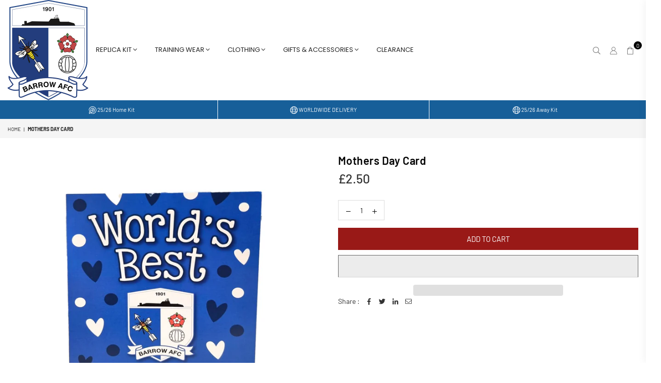

--- FILE ---
content_type: text/css
request_url: https://barrowafc.shop/cdn/shop/t/2/assets/theme.css?v=100641687191603767471708351704
body_size: 76962
content:
.animated{animation-duration:1s;animation-fill-mode:both}.animated.hinge{animation-duration:2s}@keyframes fadeIn{0%{opacity:0}to{opacity:1}}.fadeIn{animation-name:fadeIn}@keyframes fadeInDown{0%{opacity:0;transform:translateY(-20px)}to{opacity:1;transform:translateY(0)}}.fadeInDown{animation-name:fadeInDown}body{font-family:var(--ft1);background-color:#fff}@keyframes spin{0%{transform:rotate(0)}to{transform:rotate(360deg)}}.slick-slider{position:relative;display:block;box-sizing:border-box;-webkit-touch-callout:none;-webkit-user-select:none;-khtml-user-select:none;-moz-user-select:none;-ms-user-select:none;user-select:none;-ms-touch-action:pan-y;touch-action:pan-y;-webkit-tap-highlight-color:transparent}.slick-list{position:relative;overflow:hidden;display:block;margin:0;padding:0}.slick-list:focus{outline:0}.slick-list.dragging{cursor:pointer;cursor:hand}.slick-slider .slick-list,.slick-slider .slick-track{-webkit-transform:translate3d(0,0,0);-moz-transform:translate3d(0,0,0);-ms-transform:translate3d(0,0,0);-o-transform:translate3d(0,0,0);transform:translateZ(0)}.slick-track{position:relative;left:0;top:0;display:block}.slick-track:after,.slick-track:before{content:"";display:table}.slick-track:after{clear:both}.slick-loading .slick-track{visibility:hidden}.slick-slide{float:left;height:100%;min-height:1px;display:none}[dir=rtl] .slick-slide{float:right}.slick-slide img{display:block;margin:0 auto;width:100%}.slick-slide.slick-loading img{display:none}.slick-slide.dragging img{pointer-events:none}.slick-initialized .slick-slide{display:block}.slick-loading .slick-slide{visibility:hidden}.slick-vertical .slick-slide{display:block;height:auto;border:1px solid transparent}.slick-arrow.slick-hidden{display:none}.slick-loading .slick-list:before{content:"\f110";font-family:adorn-icons;font-size:30px;animation:at-spin 1.5s infinite linear;position:absolute;top:50%;left:50%;transform:translate(-50%)}.slick-next,.slick-prev{position:absolute;top:50%;z-index:9;height:35px;line-height:34px;width:35px;text-align:center;font-size:0px;padding:0;background:0 0;border:none;border-radius:0;outline:0 none;cursor:pointer;transform:translateY(-50%);transition:all .3s ease-out}.slick-next.slick-disabled:before,.slick-prev.slick-disabled:before{opacity:.25}.slick-next:before,.slick-prev:before{font-family:adorn-icons;font-size:20px;color:#333;opacity:.75}.slick-next:focus,.slick-prev:focus{outline:0!important}@media only screen and (max-width:766px){.slick-next,.slick-prev{height:30px;width:30px;line-height:29px;opacity:1!important}.slick-next:after,.slick-next:before,.slick-prev:after,.slick-prev:before{font-size:16px}}.slick-prev{left:0}.slick-prev:before{content:"\ea8b"}[dir=rtl] .slick-prev{left:auto;right:-25px}[dir=rtl] .slick-prev:before{content:"\ea8c"}.slick-next{right:0}.slick-next:before{content:"\ea8c"}[dir=rtl] .slick-next{left:-25px;right:auto}[dir=rtl] .slick-next:before{content:"\ea8b"}@media only screen and (min-width:1025px){.slick-slider .slick-arrow{opacity:0}}.slick-slider:hover .slick-arrow{opacity:.9}.slick-slider:hover .slick-arrow:hover{opacity:1}.arwOut .slick-prev{left:-15px}.arwOut .slick-next{right:-15px}@media only screen and (min-width:766px){.arwOut .slick-prev{left:-30px}.arwOut .slick-next{right:-30px}}@media only screen and (max-width:1024px){.arwOut .slick-arrow{background-color:#fff}.arwOut .slick-arrow:before{font-size:16px}.arwOut .slick-prev{left:-5px}.arwOut .slick-next{right:-5px}}.slick-dots{position:absolute;bottom:30px;list-style:none;display:block;text-align:center;width:100%}.slick-dots li{position:relative;display:inline-block;height:13px;width:13px;margin:0 4px;cursor:pointer}.slick-dots button{border:0;background:none;display:block;height:14px;width:14px;font-size:0}.slick-dots button:focus:before,.slick-dots button:hover:before{opacity:1}.slick-dots button:before{transition:all .2s;border-radius:50%;position:absolute;top:0;left:0;height:13px;width:13px;content:"\2022";-webkit-font-smoothing:antialiased;-moz-osx-font-smoothing:grayscale}.slick-dots .slick-active button:before{opacity:1;background-color:currentColor}@media only screen and (max-width:766px){.slick-dots{bottom:15px}.slick-dots li,.slick-dots button{height:10px;width:10px}}body{color:#333;font-size:14px;line-height:1.6;margin:0;padding:0;letter-spacing:.02em}@media only screen and (min-width:1025px){body{letter-spacing:0em}}@media only screen and (max-width:766px){body{overflow-x:hidden}}.page-width{margin:0 auto;padding-left:var(--site_gutter);padding-right:var(--site_gutter);max-width:1300px}.main-content .page-width.fullwidth{max-width:100%}h1,h2,h3,h4,h5,h6{font-family:var(--ft2);font-weight:600;line-height:1.3;letter-spacing:.02em;word-wrap:break-word;color:#991917;text-transform:none;margin:0 0 20px}h1 a,h2 a,h3 a,h4 a,h5 a,h6 a{color:inherit;text-decoration:none;font-weight:inherit}.h1,h1{font-size:26px}.h2,h2{font-size:23px}.h3,h3{font-size:18px}.h4,h4{font-size:16px}.h5,h5{font-size:15px}.h6,h6{font-size:14px}@media only screen and (max-width:766px){.h1,h1{font-size:22px}.h2,h2{font-size:19px}.h3,h3{font-size:15px}}a{color:#333}a:hover{color:#991917;opacity:.8}hr{margin:20px 0;border:0;border-bottom:1px solid #f5f5f5}.hr--small{margin:10px 0}.hr--invisible{border-bottom:0}.border-bottom{border-bottom:1px solid #f5f5f5}.border-top{border-top:1px solid #f5f5f5}.ft1{font-family:var(--ft1)}.ft2{font-family:var(--ft2)}.ft3{font-family:var(--ft3)}table{margin-bottom:20px}th{font-family:var(--ft2);font-weight:700}td,th{text-align:left;border:1px solid #f5f5f5;padding:10px 14px}label{display:block;margin-bottom:5px}@media only screen and (max-width:766px){.responsive_tbl thead{display:none}.responsive_tbl tr{display:block}.responsive_tbl td,.responsive_tbl tr{float:left;clear:both;width:100%}.responsive_tbl td,.responsive_tbl th{display:block;text-align:right;padding:10px 15px;border:0;margin:0}.responsive_tbl td:before{content:attr(data-label);float:left;text-align:center;font-size:12px;padding-right:10px}.responsive_tbl_r+.responsive_tbl_r,tfoot>.responsive_tbl_r:first-child{position:relative;margin-top:10px;padding-top:var(--site_gutter)}.responsive_tbl_r+.responsive_tbl_r:after,tfoot>.responsive_tbl_r:first-child:after{content:"";display:block;position:absolute;top:0;left:calc(var(--site_gutter) / 2);right:calc(var(--site_gutter) / 2);border-bottom:1px solid #f5f5f5}}fieldset{border:1px solid #f5f5f5;margin:0 0 15px;padding:7.5px}input,textarea,select,button{border-radius:0;font-size:14px;color:#991917;line-height:20px}@media only screen and (max-width:766px){input,textarea,select,button{font-size:13px}}input,select,textarea{padding:10px 18px;margin-bottom:15px;border:1px solid #dddddd;background-color:#fff;color:#111}input:focus,select:focus,textarea:focus{border-color:#aaa}input[disabled],select[disabled],textarea[disabled]{cursor:default}::-webkit-input-placeholder,::-moz-placeholder,:-ms-input-placeholder{color:#111;opacity:.6}::-ms-input-placeholder{color:#111;opacity:1}input.input--error::-webkit-input-placeholder,select.input--error::-webkit-input-placeholder,textarea.input--error::-webkit-input-placeholder,input.input--error::-moz-placeholder,select.input--error::-moz-placeholder,textarea.input--error::-moz-placeholder,input.input--error:-ms-input-placeholder,select.input--error:-ms-input-placeholder,textarea.input--error:-ms-input-placeholder,input.input--error::-ms-input-placeholder,select.input--error::-ms-input-placeholder,textarea.input--error::-ms-input-placeholder{color:var(--error);opacity:.5}input.input--error,select.input--error,textarea.input--error{border-color:var(--error);background-color:#fff8f8;color:var(--error)}.errors,.form--success,.note{padding:8px;margin:0 0 calc(var(--site_gutter) / 2)}@media only screen and (min-width:767px){.errors,.form--success,.note{padding:12px}}.note{border:1px solid #f5f5f5}.form--success{border:1px solid #19a340;background-color:#f8fff9;color:#19a340}.errors{border:1px solid var(--error);background-color:#fff8f8;color:var(--error)}.errors ul{list-style:none;padding:0;margin:0}.errors a{color:var(--error);text-decoration:underline}.input-group{position:relative;display:flex}.input-group__field,.input-group__btn .btn{width:100%;height:var(--input_height_sm);margin:0;padding:0 15px}@media only screen and (min-width:767px){.input-group__field,.input-group__btn .btn{height:var(--input_height)}}select{-webkit-appearance:none;-moz-appearance:none;appearance:none;background-position:right center;background-image:url(//barrowafc.shop/cdn/shop/t/2/assets/arrow-select.png?v=93383133388335707051682584138);background-repeat:no-repeat;background-position:right 10px center;line-height:1.2;cursor:pointer;padding-right:30px;min-width:130px}optgroup{font-weight:700}option{color:#991917;background-color:#fff}input.custCheck{display:none!important}span.checkbox{display:inline-block;width:16px;height:16px;margin:0 5px 0 0;border:1px solid rgba(51,51,51,.3);background:#fff;vertical-align:middle;font-size:11px;font-weight:400;line-height:16px;text-align:center}input:checked+span.checkbox{color:#fff;background-color:#333}input:checked+span.checkbox:before{content:"\ea7f";font-family:adorn-icons}.clr_body{color:#333}.clr_light{color:#666}.content-indent{margin-top:20px}.content-indent.none{margin-top:0}.sec-empty{padding-top:20px}.section-cover{padding:20px 0}@media only screen and (min-width:767px){.content-indent.default{margin-top:50px}.content-indent.small{margin-top:20px}.sec-empty.default{padding-top:50px}.sec-empty.small{padding-top:20px}.section-cover{padding:50px 0}.section-cover.small-pd{padding:20px 0}}.sec-ttl{padding-bottom:20px}.sec-ttl h3{font-size:17px;font-weight:600;color:#222;margin:0;line-height:1.3}.sec-ttl span{font-size:12px;color:#222;margin:5px auto 0;display:block}.page-title{font-weight:600;font-size:12px;text-transform:uppercase;text-align:center;margin-bottom:15px}@media only screen and (min-width:767px){.sec-ttl{padding-bottom:35px}.sec-ttl h3{font-size:22px}.sec-ttl span{font-size:13px}.page-title{font-size:14px;margin-bottom:30px}.page_min_h{padding:70px 0}}.placeholder-svg{display:block;fill:#33333326;background-color:#f4f4f4;width:100%;height:100%;max-width:100%;max-height:100%}.placeholder-noblocks{padding:40px;text-align:center}.ph_bg{position:absolute;top:0;right:0;bottom:0;left:0}.ph_bg .icon{border:0}.svgcl1{fill:#83cfdc;background-color:#f4f9fa}.svgcl2{fill:#f0a4aa;background-color:#fcf8f8}.svgcl3{fill:#c2e275;background-color:#fafef3}.svgcl4{fill:#eec585;background-color:#fefaf4}.svgcl5{fill:#c89feb;background-color:#faf7fc}.svgcl6{fill:#84e9b4;background-color:#f3fbf7}.empty-page{padding:125px calc(var(--grid_gutter) / 2)}.tooltip-label{font-size:11px;line-height:18px;white-space:nowrap;transition:all .2s ease-in-out;visibility:hidden;opacity:0;background-color:#222;color:#fff;padding:0 5px;position:absolute;bottom:calc(100% + 20px);left:50%;transform:translate(-50%)}.tooltip-label:before{content:"";border:5px solid transparent;position:absolute}.tooltip-label.top:before{border-top-color:#222;bottom:-9px;left:50%;margin-left:-4px}.tooltip-label.right{bottom:auto;top:50%;transform:translateY(-50%)}.tooltip-label.right:before{border-right-color:#222;left:-9px;top:4px}.tooltip-label.left{left:auto;bottom:auto;top:50%;transform:translateY(-50%)}.tooltip-label.left:before{border-left-color:#222;right:-9px;top:5px}@media only screen and (max-width:1024px){.tooltip-label{display:none}}.btn{-moz-user-select:none;-ms-user-select:none;-webkit-user-select:none;user-select:none;-webkit-appearance:none;-moz-appearance:none;appearance:none;transition:all .3s ease-in-out;display:inline-block;text-decoration:none;cursor:pointer;white-space:normal;font-size:13px;font-weight:400;padding:12px 25px;line-height:1;border:0;text-transform:none;font-family:var(--ft1);background-color:#991917;color:#fff;text-align:center;border-radius:0}.btn-small{padding:10px 25px;font-size:13px}.btn:focus,.btn:hover{color:#f5f5f5;background-color:#991917;opacity:1}.btn[disabled]{cursor:default;opacity:.4}@media only screen and (min-width:767px){.btn-med{padding:12px 30px;font-size:15px}.btn-large{padding:14px 35px;font-size:17px}}.btn2{color:#fff;background-color:#991917}.btn2:hover,.btn2:focus{color:#fff;background-color:#111}.btn3{color:#111;background-color:#fff}.btn3:hover,.btn3:focus{color:#fff;background-color:#111}.bdr-btn1{color:#111;background-color:transparent;border:1px solid #111111}.bdr-btn1:hover,.bdr-btn1:focus{color:#fff;background-color:#111;border-color:#111}.bdr-btn2{color:#fff;background-color:transparent;border:1px solid #ffffff}.bdr-btn2:hover,.bdr-btn2:focus{color:#090a0a;background-color:#fff;border-color:#fff}.btn--small{padding:0 10px;font-size:.92308em;border-width:1px;line-height:25px}.btn--link{padding:0 0 6px;color:#090a0a;background-color:transparent;border:0;margin:0;outline:none!important;box-shadow:none!important}.btn--link:focus,.btn--link:hover{color:#991917;opacity:.8}.btn--disabled{opacity:.5;cursor:default}.btn--disabled:focus,.btn--disabled:hover{opacity:.5}.text-link{display:inline;border:0 none;background:0 0;padding:0;margin:0}.atCounter>span{font-size:12px;margin:0 4px;min-width:16px;letter-spacing:0}.atCounter .tm{font-size:14px;min-width:40px;display:block}.rte{color:#333;margin-bottom:20px}.rte:last-child{margin-bottom:0}.rte h1,.rte h2,.rte h3,.rte h4,.rte h5,.rte h6{margin-top:15px;margin-bottom:7.5px}.rte h1:first-child,.rte h2:first-child,.rte h3:first-child,.rte h4:first-child,.rte h5:first-child,.rte h6:first-child{margin-top:0}.rte li{margin-bottom:4px;list-style:inherit}.rte li:last-child{margin-bottom:0}.rte blockquote{padding:25px;margin-bottom:20px}.rte-setting{margin-bottom:11.11111px}.rte-setting:last-child{margin-bottom:0}.rte img{height:auto}.rte table{table-layout:fixed}.rte ol,.rte ul{margin:20px 0 30px 30px}.rte ul{list-style:disc outside}.rte ul ul{list-style:circle outside}.rte ul ul ul{list-style:square outside}.rte a:not(.btn){padding-bottom:1px}.tc .rte ol,.tc .rte ul,.tc.rte ol,.tc.rte ul{margin-left:0;list-style-position:inside}.social-sharing a{font-weight:400;color:#333!important;padding:0 5px;background:none;display:inline-block}.social-sharing .at{min-width:16px;min-height:16px;text-align:center;font-size:13px}.share-title{display:inline-block;vertical-align:middle}.login-register{max-width:900px;margin:0 auto}.login-register .wrap{width:95%;height:100%;display:table;border:1px solid #f5f5f5;padding:40px}.address{margin-bottom:15px}@media only screen and (max-width:766px){.login-register{flex-direction:column}.login-register .fl-item{margin-bottom:20px}}.light-bg{border-radius:3px;background:#fafafa}.social-icons a{padding:0 8px;display:inline-block}.social-icons a .at{font-size:13px;min-width:14px;min-height:14px;text-align:center}.top-promo{position:relative;z-index:1;background-position:center;background-size:cover}.promo_msg>*{margin:0 5px}.promo_msg{letter-spacing:1px;padding:5px 20px}.promo_msg .saleTime{margin:0}.promo-home .close-promo{display:none}.close-promo{cursor:pointer;font-size:15px;height:25px;width:25px;line-height:23px;position:absolute;right:10px;top:50%;margin-top:-12px}body.searchact .top-promo{z-index:666!important}@media only screen and (max-width:766px){.promo_msg{flex-wrap:wrap}}#hdr_wrap{position:relative;z-index:777;background-color:#fff;transition:all .3s ease-in-out}#hdr_wrap.sticky_hdr{position:fixed;top:0;z-index:666;width:100%;left:0;box-shadow:0 0 7px #0003}#hdr_wrap.sticky_hdr .main_hdr{min-height:60px}#hdr_wrap.sticky_hdr .main_hdr .header-logo img{width:80px}.header-logo{margin:0;min-width:100px;max-width:160px}.header-logo .hdr_logo_lnk{position:relative;display:block;font-weight:700;text-transform:uppercase;font-size:22px;line-height:1;text-decoration:none}.header-logo img{display:block;height:auto;width:160px}.main_hdr{align-items:center;min-height:50px;position:relative}.main_hdr.page-width:after{display:none}.icons-col{justify-content:flex-end;flex-wrap:nowrap;width:20%;max-width:160px}.user-links{transition:all .3s ease-in-out;top:130%;background:#fff;padding:25px;right:15px;text-align:left;min-width:200px;font-size:12px;text-transform:none;visibility:hidden;opacity:0;position:absolute;z-index:1;box-shadow:0 0 15px #0500001a}.user-links li a{padding:3px 5px;display:block;color:#666}.user-links.classic{padding:20px 20px 10px}.user-links.classic li{margin-bottom:10px}.user-links.classic li a{background:#111;color:#666;text-align:center;padding:12px 50px}.user-links.classic li a:hover{background:#000;color:#111}.user-links.active{visibility:visible;opacity:1;top:100%}.hdicon{position:relative;color:#666;line-height:30px;text-align:center;padding:0 9px;cursor:pointer}.hdicon .at{font-size:15px;min-width:15px;min-height:15px;vertical-align:text-bottom}.hdicon .at-user-2{font-size:16px}#CartCount{background:#000;color:#fff;min-width:16px;height:16px;border-radius:16px;line-height:17px;font-size:11px;position:absolute;right:-7px;top:-3px}.main_hdr a.site_set{padding-right:0}.main_hdr span.base-lbl{font-size:13px}.main_hdr span.icon-txt{display:none}.main_hdr .js-mobile-nav-toggle{margin:0 7px 0 -9px}.main_hdr .js-mobile-nav-toggle .at-bars-l{display:none;vertical-align:sub}.main_hdr .js-mobile-nav-toggle .at-times-l,.main_hdr .js-mobile-nav-toggle.open .at-bars-l{display:inline-block}.main_hdr .js-mobile-nav-toggle.open .at-times-l{display:none;vertical-align:sub}#set_box,.block-cart{color:#666;background-color:#fff;text-align:left;box-shadow:0 0 15px #6666661a;transition:all .3s ease-in-out}#set_box{visibility:hidden;opacity:0;padding:20px 25px;width:300px;position:absolute;top:130%;right:15px;z-index:99}#set_box .bxttl{font-size:12px;margin:10px 0;display:block;letter-spacing:.2px}#set_box #currencies{margin-bottom:20px}#set_box .btn{width:100%}#set_box.active{visibility:visible;opacity:1;top:100%}#set_box .logout-link{text-align:center;font-weight:600;letter-spacing:.5px;text-transform:uppercase}@media only screen and (min-width:1025px){.icons-col .mob-only{display:none}.icons-col #set_box,.icons-col .user-links{right:15px}}@media only screen and (max-width:1024px){.header-logo{min-width:50px}.header-logo img{max-width:140px;margin:0}.main_hdr{padding-left:15px;padding-right:15px;min-height:50px}.main_hdr .header-logo{margin-right:auto}.main_hdr .mobile-nav{max-width:35px;min-width:35px}}@media only screen and (max-width:766px){.hdicon .at{font-size:14px}.hdicon .at-user-2{font-size:15px}}.currency-picker .selected-currency{display:none}.cnrLangList li{display:inline-block;margin:0 5px 5px 0;cursor:pointer}.cnrLangList li a{border:1px solid rgba(19,19,19,.2);background:#fafafa;color:#000;display:block;font-size:11px;text-transform:uppercase;padding:1px 10px;opacity:.6}.cnrLangList li a:hover{opacity:1}.cnrLangList li.selected a,.cnrLangList li a.weglot-link--active{color:#fff;background:#131313;opacity:1}.block-cart h4{color:#666;font-size:15px;line-height:1;margin:-5px 0 15px;font-weight:500}.block-cart .close-cart{color:#666;width:25px;height:25px;text-align:center;line-height:24px;opacity:.6;position:absolute;top:5px;right:5px}.block-cart .btn{font-size:12px;margin-bottom:10px;width:100%}#cartEmpty .at-sq-bag{display:block;margin-bottom:20px;font-size:50px;color:#ddd}.block-cart{padding:20px 20px 10px;width:90%;max-width:350px;height:100%;overflow-y:auto;position:fixed;top:0;right:0;z-index:778;transform:translate(100%)}.block-cart.active{transform:translate(0)}.cart_btns{margin-top:auto;padding-top:5px}.mini_pr_list{overflow:auto}.mini_pr_list .pr_image{width:80px}.block-cart .close-cart{top:10px;right:15px}.block-cart .close-cart .at{font-size:18px}#cartEmpty{border-top:1px solid #f5f5f5;padding-top:40px}.mini_pr_list .pr_details{padding-left:15px}.mini_pr_list li{position:relative;padding:10px 0;line-height:normal;border-top:1px solid #f5f5f5}.mini_pr_list .pr_name{color:#666;white-space:normal;text-decoration:none;display:block;margin-bottom:5px}.mini_pr_list .pr_vr{color:#666;opacity:.7;font-size:90%;margin:-4px 0 5px}.mini_pr_list .pr_price_rw{opacity:.7}.mini_pr_list .remove{color:#666;opacity:.8;font-size:11px}.mini_pr_list #cart-title{border:0;text-align:center}.mini_pr_list #cart-title .at{font-size:35px;opacity:.2;margin-bottom:15px;display:block}.mini_pr_list li ul{margin:0 0 5px;padding:0}.cart_btns li.cart_total{padding:15px 0}.cart_btns .shipinfo{padding:10px;background-color:#6666660f}.cart_btns .shipinfo p{font-size:11px;text-transform:uppercase;text-align:center;margin-bottom:0}.cart_btns .product-price{font-weight:500;font-size:14px}.cart_btns .cart_term{font-size:10px;text-transform:uppercase;margin:10px 0}.template-search .section-header{margin-top:35px}#s_pop{padding:20px 60px 20px 55px;text-align:left;background-color:#f5f5f5;transition:all .3s ease-in-out;width:100%;opacity:0;visibility:hidden;position:absolute;top:100%;left:0;z-index:999}#s_pop.active{top:100%;opacity:1;visibility:visible;pointer-events:auto}#s_pop .at{font-size:20px;color:#444;opacity:.7}#s_pop .closeSearch{position:absolute;top:8px;right:0;z-index:111}#s_pop .s_input,#s_pop .s_input::-webkit-input-placeholder,#s_pop .s_input::placeholder{font-size:13px;color:#444;letter-spacing:.01em;background:none;border:0 none}#s_pop .s_input{padding:0 20px 0 30px;margin:0}#s_pop .btn{width:1%;position:absolute;left:0;top:0;padding:0;border:0 none;background:none}.s_res{list-style-type:none;width:100%;max-width:100%;margin:0 -5px;padding:10px 0 0}.s_res li{width:25%;margin:0;padding:5px}.s_res li:nth-child(4n+1){clear:both}.s_res a{color:#666;display:table;width:100%;text-decoration:none}.s_res a:hover{color:#666;opacity:1;background-color:#f2f2f2}.s_res .img{display:table-cell;width:60px;padding:5px;vertical-align:middle}.s_res .img img{display:block;margin:0 auto}.s_res .details{padding:5px;line-height:1.2;display:table-cell;text-align:left;vertical-align:middle}.s_res .price{display:none;font-weight:700;margin-top:5px}.s_res .more{padding:5px 0 0;clear:both;width:100%}.s_res .more a{color:#666;font-weight:700;text-decoration:underline}.s_res .more a:hover{background:none;opacity:.9}.txtBlock .s_res{padding:10px 20px;position:absolute;top:100%;left:5px;z-index:99;background-color:#f5f5f5}.txtBlock .s_res li{width:50%}@media only screen and (max-width:1024px){#s_pop{padding:15px 20px}#s_pop .closeSearch{top:0;right:10px;padding:5px 10px}#s_pop .page-width{padding:0}}@media only screen and (max-width:766px){.s_res li{width:50%}.s_res li:nth-child(odd){clear:both}.s_res .img{width:40px;padding:5px;vertical-align:middle}}.nm_label1{background-color:#ba5959}.nm_label2{background-color:#6cbaba}.nm_label3{background-color:#93a96c}.nm_label4{background-color:#d0a306}.nm_label5{background-color:#ad8fbc}@media only screen and (min-width:1025px){#main_nav{font-family:var(--ft3)}#main_nav.hidearrow .at-angle-down-l{display:none}#main_nav.large>li>a{line-height:55px}#main_nav a{text-decoration:none;display:block;opacity:1;-webkit-font-smoothing:antialiased}#main_nav a .lbl{color:#fff;font-size:10px;letter-spacing:0;line-height:1;display:inline-block;padding:2px 4px;position:relative}#main_nav>li{display:inline-block;text-align:left;margin-right:5px}#main_nav>li.ctsize,#main_nav>li.dropdown{position:relative}#main_nav>li>a{color:#222;font-size:13px;font-weight:400;text-transform:uppercase;padding:10px 15px}#main_nav>li>a:after{content:"";width:0;height:2px;display:block;background-color:#991917}#main_nav>li>a:hover,#main_nav>li>a.active{color:#991917}#main_nav>li>a:hover:after,#main_nav>li>a.active:after{width:100%}#main_nav>li>a .lbl{display:inline-block;position:absolute;top:-6px;left:50%}#main_nav>li>a .lbl:after{content:" ";display:block;width:0;height:0;position:absolute;bottom:-5px;left:3px;border:5px solid transparent;border-left-color:red}#main_nav>li>a .lbl.nm_label1{background-color:#ba5959}#main_nav>li>a .lbl.nm_label1:after{border-left-color:#ba5959;border-right:0 none}#main_nav>li>a .lbl.nm_label2{background-color:#6cbaba}#main_nav>li>a .lbl.nm_label2:after{border-left-color:#6cbaba;border-right:0 none}#main_nav>li>a .lbl.nm_label3{background-color:#93a96c}#main_nav>li>a .lbl.nm_label3:after{border-left-color:#93a96c;border-right:0 none}#main_nav>li>a .lbl.nm_label4{background-color:#d0a306}#main_nav>li>a .lbl.nm_label4:after{border-left-color:#d0a306;border-right:0 none}#main_nav>li>a .lbl.nm_label5{background-color:#ad8fbc}#main_nav>li>a .lbl.nm_label5:after{border-left-color:#ad8fbc;border-right:0 none}#main_nav>li:hover>a{color:#991917}div.megamenu{opacity:0;visibility:hidden;padding:30px 35px 0;margin:0;position:absolute;top:auto;z-index:9999;max-height:650px;overflow:auto;background-color:#fff;box-shadow:0 0 15px #0000001a;pointer-events:none;transform:translateY(20px);transition:all .3s ease-in}div.megamenu.mmfull{width:100%;left:0}div.megamenu.left{left:-17px}div.megamenu.center{left:50%;transform:translate(-50%,20px)}div.megamenu.right{right:-17px}div.megamenu li.lvl-1{margin-bottom:30px}div.megamenu a.lvl-1{font-family:var(--ft1);font-size:13px;text-transform:uppercase;color:#000;padding:0 0 10px;font-weight:500}div.megamenu a.lvl-1:hover{color:#991917}div.megamenu a.lvl-1 .title{display:block}div.megamenu li.lvl-1 li .site-nav{color:#222;padding:4px 0;font-weight:400;font-size:13px}div.megamenu li.lvl-1 li .site-nav:hover{color:#991917}div.megamenu .productCol{text-align:center}div.megamenu .productCol.lvl-1{margin:0}div.megamenu .productCol .grid_bx{padding:0;box-shadow:none;border:0 none;margin-bottom:10px}div.megamenu .productCol .grid_title,div.megamenu .productCol .grid_meta{color:#000;padding:0;margin:0}div.megamenu .grid__item{margin-bottom:0}div.megamenu.style1 .imageCol{margin-bottom:30px}div.megamenu.style1 .imageCol .img{position:relative}div.megamenu.style1 .img-ttl{padding:6px 20px;border-radius:2px;color:#222;background:#fff;display:block;position:absolute;bottom:20px}div.megamenu.style2{padding:0}div.megamenu.style2 .prColumn,#main_nav>li .megamenu.style2 .mmftcolumn{padding:20px;width:auto;vertical-align:top}div.megamenu.style2 .prColumn .grid{margin-left:-15px}div.megamenu.style2 .prColumn .grid__item{padding-left:15px}div.megamenu.style2 .grid-view-item{margin-bottom:15px;line-height:1.2}div.megamenu.style2 .grid-view-item .grid-view-item__meta{margin-top:5px}div.megamenu.style2 .mmftcolumn{text-align:center}div.megamenu.style2 .mmftcolumn img{width:100%}div.megamenu.style2 .prColumn .btn{margin-top:20px}div.megamenu.style3 .grid__item .lvl-1 .img{margin-bottom:20px}div.megamenu.style4{background-repeat:no-repeat;background-size:auto 100%}div.megamenu.style5 .grid__item{text-align:center;font-weight:700;margin-bottom:5px}div.megamenu.style5 .grid__item.lvl-1{margin-bottom:20px}div.megamenu.style5 .lvl-1 a.lvl-1{position:relative}div.megamenu.style5 a{display:block}div.megamenu.style5 .imgOver{display:block;padding:5px 0 10px}div.megamenu.style5 .below{padding:10px 0 0}div.megamenu.style5 .over .imgOver{padding:10px 15px;position:absolute;left:10px;right:10px;width:auto;bottom:20px;background-color:#fff}#main_nav ul.dropdown,#main_nav ul.dropdown ul{opacity:0;visibility:hidden;width:220px;position:absolute;top:100%;left:-17px;z-index:999;box-shadow:2px 2px 1px #0000004d;transform:translateY(20px);transition:all .3s ease-in-out}#main_nav li:hover>div.megamenu,#main_nav li:hover>.dropdown,#main_nav ul.dropdown li:hover>ul{transform:translateY(0);opacity:1;visibility:visible;pointer-events:visible}#main_nav li:hover>div.megamenu.center{transform:translate(-50%)}#main_nav>li ul.dropdown{box-shadow:0 4px 8px #0000001a;padding:20px;background-color:#fff}#main_nav>li ul.dropdown li{position:relative}#main_nav>li ul.dropdown li:first-child{border:0 none}#main_nav>li ul.dropdown li a{color:#222;font-weight:400;padding:4px 12px;font-size:13px}#main_nav>li ul.dropdown li a:hover{color:#991917}#main_nav>li ul.dropdown li a .at{position:absolute;right:10px;top:9px;font-size:13px}#main_nav>li ul.dropdown li ul{top:20px;box-shadow:0 4px 8px #0000001a;left:100%;background-color:#fff;padding:20px}#main_nav>li ul.dropdown li:hover>ul{top:0}#main_nav>li:last-child{margin-right:0}}#main_nav .subLinks .lbl:after{display:none}@media only screen and (max-width:1024px){.mob_nav_wr{width:320px;max-width:90%;height:100%;position:fixed;left:0;top:0;transform:translate(-325px);z-index:999;background-color:#fff;box-shadow:0 0 5px #0000004d;transition:all .4s ease-in-out}.mob_nav_wr.active{transform:translate(0)}.mob_nav_wr .cl_mob_m{color:#000;font-size:14px;background-color:#eee;padding:8px 10px;cursor:pointer}.mob_nav_wr .cl_mob_m .at{font-size:18px}}#mob_nav{font-family:var(--ft3);font-size:14px;height:calc(100% - 36px);padding-bottom:10px;overflow:auto}#mob_nav .lbl{color:#fff;font-size:10px;font-weight:400;letter-spacing:0;line-height:1;text-transform:uppercase;display:inline-block;vertical-align:middle;padding:2px 4px;border-radius:3px;margin-left:0;position:relative}#mob_nav a{text-transform:uppercase;color:#222;text-decoration:none;display:block;padding:15px 45px 15px 15px;opacity:1;font-weight:400;position:relative}#mob_nav .at{color:#222;width:40px;height:100%;position:absolute;right:0;top:0;padding:0 15px;display:flex;align-items:center}#mob_nav li{border-top:1px solid #eeeeee;position:relative}#mob_nav li ul{display:none}#mob_nav li li a{padding-left:25px}#mob_nav li li li a{padding-left:35px}#mob_nav li li li li a{padding-left:45px}#mob_nav .help{color:#222;padding:15px;background-color:#2222220d}body:not(.template-index) .o_ft{margin-top:50px}.o_ft{text-transform:none;color:#222;font-size:13px;background-color:#f5f5f5;border-top:1px solid rgba(0,0,0,0);padding:0}.o_ft .h4{font-family:var(--ft1);color:#222;font-size:14px;margin:0 0 15px;text-transform:none}.f_links li{margin-bottom:7px}.horLinks{margin:0 -10px}.horLinks li{display:inline-block;margin:5px 10px}.f_addr li{position:relative;margin-bottom:12px}.f_addr li .at{color:#222;font-size:12px;padding-right:12px;min-height:25px;float:left;margin-top:4px;text-align:center}.o_ft .social-icons{margin-left:-10px}.o_ft .soc_icons .social-icons{margin-left:-17px}.o_ft .tc .social-icons{justify-content:center}.o_ft .social-icons a{width:-webkit-fill-available;color:#222}.o_ft .soc_icons .social-icons{flex-direction:column}.o_ft .soc_icons .social-icons li{margin-bottom:5px}.o_ft .soc_icons .social-icons .at{width:28px}.ft_newsltr .newstxt{border:0;color:#000;background-color:#fff;margin:0}.ft_newsltr .btn{color:#fff;background-color:#222}.o_ft .wrap-newsletter{max-width:450px}.o_ft .tc .wrap-newsletter{max-width:550px;margin:0 auto;padding:0}.o_ft .ft_newsltr .socials{margin-top:20px}.ft_top{padding:45px 0 15px}.ft_top .counter{display:none}.ft_top a{color:#222;text-decoration:none}.ft_top a:hover{opacity:.7;text-decoration:underline}.o_ft .instafeed{margin-left:-2px}.o_ft .instafeed .insta-img{float:left;margin:0 2px 4px}.o_ft .instafeed.im150 .insta-img{width:80px!important}.o_ft .instafeed.im320 .insta-img{width:100px!important}.ft_bottom{background:#eee;color:#666;clear:both;padding:15px 0;border-top:1px dotted rgba(0,0,0,0)}.ft_bottom a{color:#666}.paymentCall{order:2;font-size:0}.payment-list__item{width:35px;margin:0 3px}.footer-img img{vertical-align:middle}.o_ft .footer-fw{padding:0 60px}.o_ft .custom-text p{margin-bottom:15px}@media only screen and (max-width:1279px){.o_ft .footer-fw{padding:0 15px}}@media only screen and (max-width:1200px){.ft_block_item.emptycol+.ft_block_item.emptycol{display:none}}@media only screen and (max-width:768px){.ft_block_item.emptycol{display:none}.ft_top .ft_block_item.one-whole.newsletter{width:100%}body:not(.template-index) .o_ft{margin-top:20px}.o_ft .footer-fw{padding:0 10px}.o_ft .ft_block{margin:0}.o_ft .ft_block_item{width:100%;padding:12px 0;margin:0}.ft_block_item.menuhr{padding:0}.ft_block_item+.ft_block_item{border-top:1px solid #dddddd}.f_links .h4{line-height:20px;margin-bottom:0;cursor:pointer}.f_links .h4:before{content:"\ea45";font-size:15px;font-family:adorn-icons;float:right}.f_links .h4.active:before{content:"\ea48"}.f_links .h4+ul{display:none;margin:10px 0 20px}.o_ft .f_links{margin-bottom:0}.ft_top{padding:15px 0}.ft_bottom{line-height:1.2}.ft_bottom .f-row-md{flex-direction:column}.ft_bottom .tr-md,.ft_bottom .tl-md{text-align:center!important}.paymentCall{order:0;margin-bottom:25px}.o_ft .newsl_frm{margin:0}}body.searchact .top_info_br{position:relative;z-index:666}.top-bar{padding:0 7px}.top-bar .at{vertical-align:sub}.top-bar .carousel{margin:0 -10px}@media only screen and (max-width:766px){.top-bar .fl{display:block}}.oss_wrap{position:relative}.slideshow{overflow:hidden;margin-bottom:0}.slideshow .ss_link,.slideshow a:hover{opacity:1;text-decoration:none}.slideshow .ss_slide,.slideshow .slick-list,.slideshow .slick-track{height:100%}.ss_slide iframe{position:absolute;pointer-events:none}.ss_slide video{display:block;position:absolute;top:50%;left:50%;min-width:100%;min-height:100%;width:auto;height:auto;transform:translate(-50%,-50%)}.slideshow .slick-arrow{width:40px;height:40px;line-height:38px}.slideshow .slick-arrow:before{font-size:25px;position:absolute;opacity:1;left:13px}.slideshow .slick-next:before{left:15px}@media only screen and (min-width:1025px){.slideshow .slick-prev{left:30px}.slideshow .slick-next{right:30px}}.ss_slide{position:relative;overflow:hidden}.ss_link{display:block;position:absolute;top:0;left:0;right:0;bottom:0}.ss_link:active,.ss_link:focus{opacity:1}.ss_ol:before{content:"";position:absolute;top:0;right:0;bottom:0;left:0;z-index:3}.ss_img{transition:opacity .8s cubic-bezier(.44,.13,.48,.87);position:absolute;top:0;left:0;opacity:0;visibility:hidden;z-index:1;height:100%;width:100%;background-repeat:no-repeat;background-size:cover;background-position:center center}.slick-active .ss_img,.no-js .ss_img{opacity:1;visibility:visible}.ss_link .ss_txt-wrap{cursor:inherit}.ss_txt-wrap{height:100%;display:flex;padding-left:60px;padding-right:60px}.ss_txt-wrap:after{content:"";display:block;width:40px;height:40px;position:absolute;margin-left:-20px;margin-top:-20px;border-radius:50%;border:3px solid white;border-top-color:transparent;animation:spin .65s infinite linear;opacity:1;transition:all 1s cubic-bezier(.29,.63,.44,1);top:50%;left:50%;z-index:5}.slick-initialized .ss_txt-wrap:after,.no-js .ss_txt-wrap:after{opacity:0;visibility:hidden;content:none}.ss_txt{max-width:100%;width:max-content;z-index:3}.ss_txt .btn+.btn{margin-left:20px}.ss_txt-wrap{padding-top:4%;padding-bottom:4%;margin:auto}@media only screen and (max-width:767px){.ss_img.left,.ss_img.leftbottom{background-position:60% 0!important}.ss_img.right,.ss_img.rightbottom{background-position:10% 0!important}.slideshow .slick-prev:before,.slideshow .slick-next:before{font-size:20px}.ss_txt-wrap{padding:30px 15px}.ss_txt .btnWrap{margin:0 -5px}.ss_txt .btnWrap .btn{margin:5px}}.img_ss .slideshow{height:auto}.img_ss .ph_bg,.img_ss .ss_link{position:static}.ss_txt.st1{opacity:0;transition:1s all .1s;transform:scale(.8)}.slick-active .ss_txt.st1{opacity:1;transform:scale(1)}.ss_txt.st2 .ss_hd1{opacity:0;transition:1s all .1s;transform:translateY(-20px)}.ss_txt.st2 .ss_hd2{opacity:0;transition:.8s all .2s;transform:translateY(-15px)}.ss_txt.st2 .ss_hd3{opacity:0;transition:.7s all .3s;transform:translateY(-10px)}.ss_txt.st2 .btnWrap{opacity:0;transition:.6s all .4s;transform:translateY(10px)}.slick-active .ss_txt.st2 .ss_hd1,.slick-active .ss_txt.st2 .ss_hd2,.slick-active .ss_txt.st2 .ss_hd3,.slick-active .ss_txt.st2 .btnWrap{opacity:1;transform:translateY(0)}.ss_txt.st3{opacity:0;margin-bottom:-30px;transition:1s all .1s}.slick-active .ss_txt.st3{opacity:1;margin-bottom:0}.ss_txt.st4{opacity:0;transition:1s all .1s;transform:scale(1.2)}.slick-active .ss_txt.st4{opacity:1;transform:scale(1)}.pr_lbl{position:absolute;left:5px;top:5px;z-index:11;display:flex;align-items:flex-start;flex-direction:column}.pr_lbl .lbl{color:#fff;font-size:11px;letter-spacing:0;white-space:nowrap;line-height:18px;padding:0 7px;border-radius:3px}.pr_lbl1{background:#000}.pr_lbl2{background:#e9a400}.pr_lbl3{background:#81d53d}.lbl.on-sale{background:#ff708e;color:#fff}.lbl.sold-out{background-color:#000;color:#fff;font-size:11px}.pr_price{color:#333;font-size:13px}s.pr_price{opacity:.6;margin-right:4px;font-weight:400}.pr_price_sale{color:#e95144}.pr_price_sale_lbl{display:inline-block;white-space:nowrap}.pr_price_soldout{font-weight:600;white-space:nowrap}.grid_bx{position:relative;margin-bottom:30px;text-align:center;border:1px solid rgba(0,0,0,0);transition:all .3s ease-out}.grid-products.carousel .grid_bx{margin-bottom:0}.grid_img_wr{width:100%;overflow:hidden;position:relative;z-index:1}a.grid_lnk{opacity:1}.grid_img .placeholder-svg{position:absolute}.grid_img{display:block;position:relative;padding-bottom:100%;border-radius:0;background-position:center center;background-size:contain;background-repeat:no-repeat;transition:all ease-out .4s}.grid_img_wr .hover,.grid_img_wr .variantImg{visibility:hidden;opacity:0;position:absolute;left:0;top:0;z-index:2;width:100%;height:100%}.grid_img_wr .at-spinner4{color:#000;font-size:24px;text-shadow:1px 1px 2px rgba(255,255,255,.7);display:none;transform:translate(-50%,-50%);position:absolute;top:50%;left:50%;z-index:50}.grid_img_wr.showLoading .at-spinner4{display:block}.showVariantImg .grid_img{opacity:0}.showVariantImg .variantImg{visibility:visible;opacity:1}@media only screen and (min-width:1025px){.grid_img_wr:hover .primary{opacity:0}.grid_img_wr:hover .hover{opacity:1;visibility:visible}}.grid_bx .button-set{position:absolute;display:flex;bottom:-50px;z-index:444;transition:all .3s ease-out;width:100%;justify-content:center}.grid_bx .btn{position:relative;border:0;padding:0;font-size:18px;margin:2px;line-height:33px;height:33px;width:35px;transition:all .4s ease-out;background-color:#fff;border-radius:4px}.grid_bx .btn .at{margin-top:-2px;color:#222}.grid_bx .btn:not(.quickshop-cart):hover{opacity:1;background-color:#fff}.grid_bx .btn:hover .tooltip-label{opacity:1;visibility:visible}.grid_bx .details{padding:15px 10px 10px}.grid_bx .grid_vendor{color:#777;margin-bottom:5px}.grid_bx .grid_title{font-size:13px;color:#000;text-transform:capitalize;font-weight:400;margin-bottom:5px}.grid_bx .grid_title a{color:#000}.grid_bx .grid_title a:hover{color:#ea6262}.grid_bx .grid_meta{margin:0 0 5px}.grid_bx .pr_review{line-height:18px;margin-bottom:12px}.grid_bx .spr-badge-starrating{vertical-align:text-top}.quick_shop{width:100%;height:100%;opacity:0;visibility:hidden;transition:all .3s ease-in-out;position:absolute;top:0;left:0;z-index:1;background-color:#fff;border:1px solid #f5f5f5}.quick_shop.active{opacity:1;visibility:visible;z-index:555}.quick_shop #shopify-section-quickshop>div{position:absolute;left:0;right:0;height:100%;width:100%;overflow-y:auto;overflow-x:hidden}.quick_shop .closeShop{position:absolute;top:0;right:5px;padding:10px}.quick_shop .closeShop .at{font-size:18px;color:#333}.quick_shop .product-single{background:#f5f5f5;padding:20px;display:flex;flex-direction:column;justify-content:center;align-items:stretch;height:100%;width:100%}.quick_shop .swatchLbl{border-radius:0!important}.quick_shop .swatchLbl.color{width:30px!important;height:30px!important}.quick_shop .swatchLbl.size{min-width:30px!important;min-height:30px!important;line-height:28px!important;width:auto}.quick_shop .quickshop-cart{visibility:visible!important;opacity:1!important;transform:none!important;height:33px!important;width:auto!important;font-size:13px;padding:12px 20px;background-color:#991917;color:#fff;line-height:10px!important;text-transform:uppercase}.quick_shop .quickshop-cart:hover{visibility:visible!important;opacity:1!important;color:#f5f5f5;background-color:#991917}.quick_shop .sizelink,.quick_shop .pr_form_item_qnty{display:none}.quick_shop .swatch-element{margin-bottom:6px}.quick_shop .pr_price_single{margin-bottom:10px}.grswatches{margin-top:10px}.grswatches li{overflow:hidden;display:inline-block;position:relative;height:17px;width:17px;margin:3px;background-size:100% auto;background-repeat:no-repeat;cursor:pointer;box-shadow:0 0 1px 1px #f8f4ef;border:2px solid #fff}.grswatches li.rounded{border-radius:50%}.grswatches li.rounded_rectangle{border-radius:5px}.grswatches li.flat{box-shadow:none;border:0}.grswatches li.medium{height:30px;width:30px}.grswatches li.large{height:40px;width:40px}.grswatches li.active,.grswatches li:hover{box-shadow:none;border:2px solid #fe877b}.grswatches li .white{border:1px solid #ddd}.grswatches li .tooltip-label{z-index:2;top:-38px;bottom:auto}.grswatches li:hover{overflow:visible;transition:all .5s ease-in-out;background-position:50% 0}.grswatches li:hover .tooltip-label{opacity:1;top:-28px;visibility:visible}.grswatches .clrswt.medium{height:22px;width:22px}.grswatches .clrswt.large{height:30px;width:30px}.gridTimer{transition:all .3s ease-out;padding:5px 0;position:absolute;opacity:1;bottom:5px;left:5px;z-index:11;background-color:#ffffffbf}.gridTimer>span{font-size:9px;color:#444;margin:4px 0;padding:0 8px;line-height:1.4}.gridTimer .tm{font-size:12px;font-weight:700;min-width:inherit}.grid_bx:hover .gridTimer{opacity:0}@media only screen and (max-width:1025px){.gridTimer{padding:2px 0;bottom:2px;left:2px}.grid_6 .gridTimer{bottom:30px}.gridTimer>span{font-size:8px;margin:3px 0;padding:0 5px;line-height:1.2;letter-spacing:0}}@media only screen and (min-width:1025px){.grid_bx .grid_img_wr:hover .primary{opacity:0}.grid_1 .button-set{bottom:10px}.grid_2 .overly{content:"";display:block;width:100%;height:100%;opacity:0;position:absolute;top:0;left:0;z-index:4;background:#f5f5f5}.grid_2 .grid_img.hover:not(.variantImg){display:none}.grid_2 .details{width:100%;height:auto!important;padding-bottom:30px;opacity:0;position:absolute;top:46%;left:0;z-index:5;-ms-transform:translateY(-50%);-webkit-transform:translateY(-50%);transform:translateY(-50%);-ms-transition:all .3s ease-out;-webkit-transition:all .3s ease-out;transition:all .3s ease-out}.grid_2 .button-set{bottom:-15px;left:0}.grid_2:hover .button-set{bottom:-10px}.grid_2:hover .details,.grid_2:hover .overly,.grid_2:hover .grid_img_wr:hover .primary{opacity:1}.grid_2 li.large{height:30px;width:30px}.grid_3 .grswatches{margin:15px 0 0}.grid_3 .details{padding-top:5px}.grid_3 .button-set{position:static}.grid_4 .details{text-align:left;padding-left:0;padding-right:0}.grid_4 .button-set{left:10px;bottom:10px;width:40px;display:block}.grid_5 .button-set{right:10px;left:auto;top:15px;width:40px;display:block}.grid_5:hover .button-set{top:10px}.grid_5 .btn{visibility:hidden;opacity:0;margin-top:4px}.grid_5:hover .btn{visibility:visible;opacity:1;margin-top:2px}.grid_1 .btn,.grid_4 .btn{visibility:hidden;opacity:0;transform:scale(.9)}.grid_1:hover .btn,.grid_4:hover .btn{visibility:visible;opacity:1;transform:scale(1)}.grid_1 .tooltip-label,.grid_2 .tooltip-label,.grid_3 .tooltip-label{bottom:50px}.grid_1 .btn:hover .tooltip-label,.grid_2 .btn:hover .tooltip-label,.grid_3 .btn:hover .tooltip-label{bottom:42px}.grid_4 .button-set .tooltip-label{left:55px}.grid_4 .button-set .btn:hover .tooltip-label{left:45px}.grid_5 .button-set .tooltip-label{right:55px}.grid_5 .button-set .btn:hover .tooltip-label{right:45px}}.grid6-top{top:12px;right:8px;z-index:111;transition:all ease-out .3s}.grid6-top .quick-view{visibility:hidden;opacity:0}.grid6-top .wishlist{background:none}.grid6-top .tooltip-label{right:55px}.grid6-top .btn:hover .tooltip-label{right:45px}.grid_6:hover .grid6-top{top:8px}.grid_6:hover .quick-view{visibility:visible;opacity:1}.grid_6:hover .wishlist{background-color:#fff}.grid6-bottom{transition:all ease-out .3s;visibility:hidden;opacity:0;bottom:10px;z-index:111;left:0;right:0}.grid6-bottom .btn{color:#222;width:auto;left:0;right:0;font-size:13px;padding:5px 20px;line-height:23px;text-transform:uppercase}.grid_6:hover .grid6-bottom{visibility:visible;opacity:1;bottom:15px}@media only screen and (max-width:1024px){.grid_bx .grid_img_wr .hover:not(.variantImg){display:none}.grid_bx{margin-bottom:20px}.grid_bx .button-set{bottom:5px}.grid_2 .button-set,.grid_3 .button-set{position:relative;bottom:0}.grid_2 .grswatches{margin-bottom:5px}.grid_bx .details{position:relative;padding:15px 0 0}.grid6-bottom{bottom:0!important;visibility:visible;opacity:1}.grid_bx .grid6-bottom .btn{margin:0;width:100%;border-radius:0;line-height:initial;visibility:visible;opacity:1}}@media only screen and (max-width:766px){.grid_bx .btn{line-height:27px;height:28px;width:28px}.grswatches li.large,.grswatches li.medium{height:25px;width:25px}.quick_shop .product-single{padding:5px}.quick_shop .swatch-element{margin:0 1px 5px}}.lv_item{margin-bottom:20px;display:flex}.lv_image_col{flex:0 0 250px;position:relative;margin-right:30px}.lv_image_col img{width:100%;display:block}.lv_item_ttl{display:inline-block;color:#000;font-size:17px;font-weight:600}.lv_detail_col .pr_price{font-size:17px}.lv_item_ttl:hover{color:#ea6262}.lv_buttons .btn{line-height:initial;padding:10px 15px}.lv_buttons .btn:not(.wishlist,.quick-view){padding:10px 25px}@media only screen and (max-width:766px){.lv_item{flex-direction:column}.lv_image_col{flex:auto;margin:0 0 20px}.lv_image_col .timermobile{margin:0;padding:0}}.cl_item{position:relative;overflow:hidden}.cl_item .img img{display:block;width:100%;transition:all ease-out .5s}.zoom_hov:hover .img img{transform:scale(1.1)}.cl_box .cl_item_link{opacity:1}.cl_box .details{position:absolute;left:0;display:flex;flex-direction:column;justify-content:center;align-items:center;z-index:1;padding:15px 15px 18px;width:100%;transition:all .3s ease-out}.cl_box .details.txt-left{align-items:flex-start}.cl_box .details:before{z-index:-1;position:absolute;left:0;top:0;content:"";width:100%;height:100%}.cl_box .cl_item_ttl{font-size:16px}.cl_box .counts{font-size:13px;opacity:.7;display:block;margin-top:4px}.cl_box1 .details{height:100%;top:0;opacity:0}.cl_box1 .cl_item:hover .details{opacity:1}.cl_box2 .details{bottom:0;transform:translateY(100%)}.cl_box2 .cl_item:hover .details{transform:translateY(0)}.cl_box3 .details{position:relative}.cl_box4 .details{bottom:20px;width:auto;left:20px;right:20px;text-align:center}@media only screen and (max-width:1024px){.cl_box .cl_item_ttl{font-size:14px}}@media only screen and (max-width:767px){.cl_box .details{position:relative}.cl_box1 .details{opacity:1}.cl_box2 .details{transform:translateY(0)}.cl_box4 .details{left:0;bottom:inherit}.cl_box .cl_item_link .btn{white-space:nowrap}}.cl_txt_pos{position:absolute;left:0;top:0;height:100%;width:100%;padding:20px}.cl_banners .details{padding:30px}.cl_banners .details.small{padding:15px 20px}.cl_banners .cl_item_link:hover{opacity:1}@media only screen and (max-width:1024px){.cl_txt_pos{padding:10px}.cl_banners .details{width:auto!important;padding:20px 30px 22px}}.heroImg{background-size:cover;background-repeat:no-repeat;position:absolute;height:100%;width:100%}.hero_txt_wrap{width:100%;padding:25px 0}.hero_txt{z-index:2}@media only screen and (max-width:1024px){.heroImg{background-position:50% 50%!important;background-attachment:inherit!important}}@media only screen and (max-width:767px){.hero_timer .counter>span{margin:0 1px;padding:3px 5px}.hero_timer .counter>span span{font-size:10px;min-width:35px}.hero_txt_wrap{max-width:90%!important}.ss_txt-wrap{padding:30px 15px}}.shop-buttons .btn{margin:0 10px 20px}.shop_btns{z-index:2;max-width:800px;margin:0 auto;width:100%}.wrap-txt{padding:25px 0}.wrap-txt.pd30{padding:25px 30px 30px}.wrap-txt .btn{margin-top:10px}.wrap-txt ul{padding-left:10px}.wrap-txt ul li{list-style:disc;line-height:20px}@media only screen and (max-width:1024px){.wrap-txt{padding:15px 0 20px}.wrap-txt.pd30{padding:15px;margin-bottom:15px}}.quote_wrap{padding:40px 0}.quote_wrap .sec-ttl{padding:0;margin-bottom:35px}.quote_img{width:100px;height:100px;border-radius:50%;margin:10px auto 20px;overflow:hidden}.quotes_txt{padding:30px;max-width:700px;text-align:center;margin:0 auto;border-radius:4px}.bx_sd .quotes_txt{box-shadow:0 0 5px #0000000d}.quote_wrap .slick-arrow{margin-top:-20px}.quote1 .slick-prev{left:10%}.quote1 .slick-next{right:10%}.quote3 .quotes_txt{position:relative;background:none!important;box-shadow:none;text-align:left;padding:0 0 0 30px;align-self:start}.quote3 .quotes_txt:before{font-family:adorn-icons;position:absolute;content:"\e9e2";left:0;font-size:18px;top:0}.quote_wrap .slick-track{display:flex}.quote_wrap .slick-slide{float:none;height:inherit;display:flex}.slick-dotted.quotes_sl.slick-initialized{cursor:grab;cursor:-moz-grab;cursor:-webkit-grab}.quote_wrap .slick-dots{position:relative;bottom:0;margin-top:25px}.quote_wrap .slick-dots li button:before{opacity:1}.quote_wrap .slick-slide[tabindex="0"]{outline:none}@media only screen and (min-width:768px){.quote2 .quotes_sl{margin:0 -15px}.quote2 .quotes_txt{margin:0 15px}.quote2 .slick-prev{left:-20px}.quote2 .slick-next{right:-20px}.quote3 .quotes_txt{margin:0 15px}}@media only screen and (max-width:999px){.quote1 .slick-prev{left:10px}.quote1 .slick-next{right:10px}}@media only screen and (max-width:766px){.quote_wrap .sec-ttl{margin-bottom:20px}.quote_wrap{padding:20px 0}.quote_wrap .slick-prev{left:10px}.quote_wrap .slick-next{right:10px}.quote2 .slick-prev{left:0}.quote2 .slick-next{right:0}.quote3 .slick-prev{left:-5px}.quote3 .slick-next{right:-5px}}.logo_br .slick-track,#carousel-brand-list .slick-track{display:flex}.logo_br .slick-track .slick-slide{height:auto}.logo_br .logoImg{background-position:50%;background-size:cover;background-repeat:no-repeat}.omap{position:relative;height:300px;width:100%;overflow:hidden}.omap .page-width{height:100%}.map_er{height:auto}.map_er .map_ol{position:static;transform:translateY(0)}.map_ol_wr{position:relative;text-align:center;height:100%}.map_ol{position:relative;display:inline-block;background-color:#fff;padding:20px;margin-top:15px;width:100%;text-align:center;z-index:3}.map_lnk{display:block;position:absolute;top:0;left:0;width:100%;height:100%;z-index:2}.map_con{position:absolute;top:0;left:0;width:100%;height:150%;margin-bottom:-50%}.gm-style-cc,.gm-style-cc+div{visibility:hidden}@media only screen and (min-width:767px){.omap{height:500px}.map_con{width:100%;height:100%;margin:0 -30% 0 0}.map_ol{position:absolute;left:0;top:50%;transform:translateY(-50%);margin-top:0;width:33.33333%}.ie9 .map_ol{top:10%}}@media only screen and (max-width:766px){.omap .map_ol{position:absolute;left:0;width:auto}}.custom-content,.ft_block{display:flex;align-items:stretch;flex-wrap:wrap;width:auto;margin-left:-30px}.ct_item,.ft_block_item{flex:0 0 auto;margin-bottom:30px;padding-left:30px;max-width:100%}.ct_item .grid_bx{margin:0}.ct_item.image_with_text{width:100%}.ct_item .custom-text{margin-bottom:15px}.ct_item .custom-text a:not(.btn){text-decoration:underline}.ct_item .custom-text a:hover{text-decoration:none}.ct_item .custom-text h3{margin-bottom:15px}.ct_item_in-text .rte-setting+.btn{margin-top:15px}.ct_item_in-collection .details{position:absolute;left:0;right:0;text-align:center;bottom:30px}.ct_item_in-collection .cl_item_ttl{display:inline-block;padding:12px 20px}@media only screen and (max-width:766px){.custom-content,.ft_block{margin-bottom:-10px;margin-left:-10px}.ct_item,.ft_block_item{flex:0 0 auto;padding-left:10px;margin-bottom:15px}.ct_item_in-text .rte-setting+.btn{margin-top:10px}.ct_item .custom-text{margin-bottom:20px}.ct_item .custom-text h3{margin-bottom:10px}}.mfp-zoom-in .mfp-with-anim{opacity:0;transform:scale(.9);transition:all .3s ease-in-out}.mfp-zoom-in.mfp-ready .mfp-with-anim{opacity:1;transform:scale(1)}.mfp-zoom-in.mfp-removing .mfp-with-anim{opacity:0;transform:scale(.9)}@keyframes at-spin{0%{transform:rotate(0)}to{transform:rotate(359deg)}}.at-spin{animation:at-spin 1.5s infinite linear;-webkit-animation:at-spin 1.5s infinite linear}#scroll_top{position:fixed;right:10px;z-index:555;text-align:center;transition:all .3s ease-in-out;visibility:hidden;opacity:0;cursor:pointer;transform:rotate(270deg);font-size:10px;bottom:120px;z-index:444;color:#000}#scroll_top.active{visibility:visible;opacity:1}.cl_tbs{margin-bottom:40px;margin-top:-10px}.cl_tbs li a{font-size:14px;color:#2d2c2c}.cl_tbs li a:focus{color:#fff;opacity:1}.cl_tbs li.active a{color:#fff}.cl_tbs .stl1{padding:0 12px}.cl_tbs .stl1 a:hover:after,.cl_tbs .stl1 a:focus:after{width:100%;opacity:1}.cl_tbs .stl1 a:after{width:0;content:"";display:block;height:2px;position:absolute;bottom:-6px;left:0;z-index:1;background:#0000}.cl_tbs .stl1.active a:after{width:100%}.cl_tbs .stl2,.cl_tbs .stl3{padding:7px 22px 6px;margin:0 8px;border:1px solid rgba(0,0,0,0);background:#0000}.cl_tbs .stl2.active,.cl_tbs .stl3.active{border:1px solid rgba(0,0,0,0);background:#333}.cl_tbs .stl3{border-radius:30px}.tb_cnt{display:none}.tb_cnt #sizechart{display:block!important;padding:10px 0;overflow-x:auto;width:100%;box-shadow:none;max-width:100%}.tb_cnt ul{margin:0 0 20px 15px}.tb_cnt ul li{list-style:disc}.tb_cnt ul.grswatches{margin-left:0}.pr_slider .slick-list{margin-left:-15px;margin-right:-15px}.pr_slider .item{padding:3px 15px}@media only screen and (max-width:766px){.pr_slider .slick-list{margin-left:-5px;margin-right:-5px}.pr_slider .item{padding:0 5px}}.pr_list{line-height:1.2}.pr_list_img{width:80px;margin-right:15px;position:relative}a.pr_list_ttl{font-size:13px;color:#000}a.pr_list_ttl:hover{color:#ea6262}.pr_list .pr_price{display:inline-block}@media only screen and (min-width:766px){.cl_clm h4{margin-bottom:25px}}.grid_banners{padding:10px 0;margin-top:-20px}.grid_banners .sec-ttl{margin:30px 0 -10px}.layout-boxed .grid_banners{padding:10px 15px}.layout-boxed .grid_banners .fullwidth,.layout-boxed .grid_banners .page-width{padding:0}.banners_wrap .grid{margin:0 -10px}.banners_wrap .img-bnr{padding:10px}.banners_wrap .inner{position:relative;overflow:hidden}.banners_wrap .inner *{transition:all .4s ease-in-out}.banners_wrap .inner img{display:block;width:100%}.banners_wrap .grid__item:not(.img-bnr){padding:0}.grid_btxtwrap{display:flex;position:absolute;left:0;top:0;height:100%;width:100%;padding:25px}.grid_btxt{line-height:1.5;padding:12px 20px;z-index:1}.grid_btxt:before{position:absolute;left:0;top:0;content:"";width:100%;height:100%;z-index:-1}.banners_wrap .text1{font-size:16px}.banners_wrap .text2{font-size:23px;line-height:1.6}.banners_wrap .text3{font-size:14px;margin-top:5px}.banners_wrap .inner:hover a{opacity:1}.banners_wrap .zoom_hov:hover img{transform:scale(1.1)}@media only screen and (min-width:768px){.grid_btxt.large{padding:20px 25px}}@media only screen and (max-width:1024px){.banners_wrap .text2{font-size:20px}}@media only screen and (max-width:766px){.layout-boxed .grid_banners{padding:5px 10px}.banners_wrap a{opacity:1}.banners_wrap .text1{font-size:14px}.banners_wrap .text2{font-size:18px}}@media only screen and (max-width:479px){.banners_wrap .grid .grid__item{width:100%}}.store-info{margin:0 -15px}.store-info li{padding:15px}.store-info .block_ttl{margin-bottom:5px}.store-info.stl1 img{margin-bottom:15px}.store-info.stl2 .at,.store-info.stl3 .at{margin:0 15px 0 0;text-align:center}.store-info.stl3 .block_ttl{margin:0}.store-info.stl3 a{align-items:center}.store-info.stl4 .at{border-radius:50%;width:75px;height:75px;line-height:74px}@media only screen and (min-width:1025px){.store-info.stl3 li{padding-top:0;padding-bottom:0}}@media only screen and (min-width:767px){.store-info.stl2 .block_ttl{margin:-2px 0 3px}}@media only screen and (max-width:766px){.store-info .block_ttl{margin:0}}.topSpace{height:30px}.bc_wr{background:#f5f5f5;margin-bottom:30px}.obc{padding-top:8px;padding-bottom:8px}.obc a,.obc span{font-size:10px;color:#222;padding:0 3px 0 0;margin-right:3px}.obc a:first-child,.obc span:first-child{padding-left:0}.pr_nav{color:#333;background-color:#fff;font-size:12px;line-height:1.2;max-width:200px;padding:5px;opacity:.3;width:100%;position:fixed;top:45%;z-index:10;box-shadow:0 0 10px #0003}.pr_nav span.img{width:60px}.pr_nav .details{width:125px;padding:5px}.pr_nav:hover{color:#333;opacity:1}.pr_nav.prev{left:-130px}.pr_nav.next{right:-130px}.pr_nav:hover.prev{left:0}.pr_nav:hover.next{right:0}.sidebar{width:270px}@media only screen and (max-width:766px){.bc_wr{margin-bottom:15px}.topSpace{height:15px}}.zoomImg{background-color:#fff}.pr_lg_img .wishlist .at{color:#000}.pr_lg_img{position:relative;z-index:1;margin-bottom:10px;width:100%}.pr_photoes{margin-bottom:45px}@media only screen and (max-width:767px){.pr_photoes{margin-bottom:15px}}.pr_photo{min-height:1px;position:relative;overflow:hidden}.pr_photo:not(.slick-slide):not(:first-child){display:none}.pr_photo:not(.slick-active):not(:first-child) .img_fl{opacity:0;visibility:hidden}.pr_photo:hover,.pr_photo.lightbox{cursor:crosshair}.prMedia{position:relative}.prMedia .shopify-model-viewer-ui,.prMedia model-viewer{position:absolute;top:0;left:0;width:100%;height:100%}.pr_photo video{width:100%}.product-btn{z-index:111;position:absolute;right:15px;top:15px;flex-direction:column;display:flex;align-items:center}.product-btn .at-play-cir{font-size:19px}.product-btn .tooltip-label{right:40px}.product-btn a:hover .tooltip-label{right:25px;opacity:1;visibility:visible}@media only screen and (min-width:767px){.thumbs_nav{width:100%;padding-top:10px;margin:0 -5px}}.pr_thumbs_item{display:inline-block;width:16.66%;padding:0 5px;vertical-align:top}@media only screen and (min-width:767px){.pr_thumbs_item:not(.slick-slide):not(:first-child){display:none}}.pr_thumbs_item.slick-current{opacity:.5}.pr_thumb{position:relative;opacity:1;display:block;padding-bottom:100%;background-repeat:no-repeat;background-position:center center;background-size:contain}.pr_thumb .at{color:#fff;top:50%;margin:-10px 0 0 -5px;position:absolute}.thumbs_nav .slick-arrow{width:30px;height:30px;line-height:30px}.thumbs_nav .slick-arrow:before{font-size:14px}.dSlider .slick-track{transform:translateZ(0)!important}.stockLbl{font-size:13px;text-transform:capitalize;font-weight:500}.stockLbl .at{margin-right:5px}.instock{color:#1671ef}.lowstock{color:#222}.outstock,.preorder{color:#908d8b}.instock .at{color:#61b33e}.lowstock .at{color:#000}.outstock .at,.preorder .at{color:#111}.pr_title{font-size:22px;color:#000;text-transform:capitalize;font-weight:600}.pr_price_single{min-height:24px}.pr_price_single .pr_price{font-size:25px;font-weight:500;line-height:1;margin-right:3px}.pr_price_single s.pr_price{font-size:19px;margin-right:10px}.pr_desc{margin-top:-8px}.discount-badge{letter-spacing:normal;color:#e95144;border-bottom:1px solid #e95144}@media only screen and (max-width:766px){.pr_title{font-size:16px}.pr_price_single .pr_price{font-size:18px}.pr_price_single s.pr_price{font-size:16px}}.pr_form_item label{display:block}.pr_variants{display:none}.no-js .pr_variants{display:block}.slVariant{min-width:40px;display:inline-block;font-weight:600}.product-form .swatch label{display:block;text-transform:uppercase;font-weight:500}.swatch .header{margin-bottom:10px}.swatch-element{display:inline-block;margin:0 6px 8px 0;position:relative;vertical-align:middle}.swatchLbl{color:#333;font-size:13px;font-weight:400;line-height:28px;text-transform:capitalize;display:inline-block;margin:0;width:30px;height:30px;overflow:hidden;text-align:center;background-color:#f5f5f5;padding:0 10px;border-radius:0;border:1px solid #fff;box-shadow:0 0 0 1px #ddd}.swatchLbl.rounded{border-radius:50%}.swatchLbl.rounded_rectangle{border-radius:5px}.swatchLbl.square-only{border-radius:0}.swatchLbl.color{width:30px;padding:0;height:30px;background-repeat:no-repeat;background-position:50% 50%;background-size:100% auto}.swatchLbl.color.medium{width:50px;height:50px}.swatchLbl.color.large{width:70px;height:70px}.swatchLbl.color.clr_rect{width:33px;height:22px;border-radius:0}.swatchLbl.size{min-width:32px;min-height:30px;width:auto;line-height:28px;border:1px solid transparent}.swatchLbl.size:before{display:none}.swatchLbl.size.clr_rect{font-size:12px;width:33px;height:24px;line-height:22px;border-radius:0;min-height:inherit;width:auto;min-width:35px}.swatchInput:checked+.swatchLbl.size{border:1px solid #000000}.swatchInput:checked+.swatchLbl{border:1px solid #000000;box-shadow:none}.swatch-element:hover .tooltip-label{opacity:1;bottom:110%;visibility:visible}.swatch-element.soldout .swatchLbl{position:relative;opacity:.5;cursor:no-drop}.swatch-element.soldout .swatchLbl.size{text-decoration:line-through}.swatch-element.soldout .swatchLbl.color:after{opacity:.5;content:"";display:block;width:100%;height:100%;background:url(//barrowafc.shop/cdn/shop/t/2/assets/sold-out.svg?v=68326754125791584661682584139) no-repeat 50% 50%/cover}.dd_wrap .pr_input{width:100%;margin-bottom:0}.dd_wrap:first-child{padding-right:10px}@media only screen and (min-width:767px){.wrap-product-info{margin-left:15px}}.product-single.home .bg{background:#fafafa}.product-single.home .bg .pr_meta{padding:20px}.product-single.home .pr_lg_img{width:100%}.product-single.home .pr_btn,.product-single.home .shopify-payment-button__button{max-width:400px;font-weight:400}@media only screen and (min-width:1025px){.product-single.home .pr_meta{padding:20px 60px}}@media only screen and (max-width:1024px){.product-single.home .pr_meta{padding:20px}}@media only screen and (max-width:766px){.product-single.home>.grid__item{display:block}}.group-prod>li{padding:15px 0;border-top:1px solid #f5f5f5}.group-prod>li .img{width:70px}.group-prod>li .details{padding:0 0 0 20px;flex:1;width:100%}.group-prod .product-attr>.money{height:36px;margin-right:15px;line-height:36px}.group-prod .product-name{margin:0 0 7px;font-weight:600}.gprvrAct{color:#111;background-color:#fff;border:1px solid #dddddd;font-size:13px;padding:4px 10px;cursor:pointer;display:inline-block;position:relative}.gpprVariants{position:relative;margin-right:10px}.gpprVariants ul{z-index:11;position:absolute;top:100%;left:0;border:1px solid #dddddd;border-top:0;width:100%;display:none;background-color:#fff}.gpprVariants ul li{cursor:pointer;padding:5px 10px}.gpprVariants ul li:hover{background-color:#919191}@media only screen and (max-width:766px){.gpprVariants{margin-bottom:10px}}.sizelink{vertical-align:top;margin-top:2px;display:inline-block;margin-left:6px;font-size:11px;font-weight:400;text-decoration:underline;text-transform:uppercase}.dd_wrap .sizelink{float:right}.qtyField{display:flex;border:1px solid #dddddd;border-radius:0}.qtyField .at{font-size:10px}.qty{border:0 none}.qtyBtn,.qty,.gprQty{margin:0;color:#111;width:30px;height:38px;text-align:center;padding:11px 0;background:none;border-radius:0;line-height:17px}.qtyBtn.minus{padding-left:8px}.qtyBtn.plus{padding-right:8px}.qtyField.sm .qty,.qtyField.sm .qtyBtn,.qtyField.sm .gprQty{width:25px;height:25px;padding:4px 0}.pr_meta{margin-bottom:45px;position:relative}@media only screen and (max-width:767px){.pr_meta{margin-bottom:20px}}.pr_btn,.shopify-payment-button__button{max-width:100%;width:100%;text-transform:uppercase;font-size:15px!important;letter-spacing:inherit;margin-bottom:15px;height:44px}.shopify-payment-button__button:hover{opacity:.9}.shopify-payment-button__button--unbranded{padding:11px 20px!important}.shopify-payment-button__button{margin-top:-5px;transition:all .3s ease-out;border:1px solid #000000!important;background:#0000!important;color:#000!important;border-radius:0!important}.shopify-payment-button__button--hidden{display:none!important}.pr_meta .spr-badge-caption{display:inline-block;padding-left:5px;text-transform:capitalize}#quantity_message{font-size:13px;text-transform:capitalize;margin-right:15px;display:inline-block;letter-spacing:.5px;color:#f93910;font-weight:600}.big-countdown>*{color:#333}.big-countdown label{margin:0 10px 0 0;color:#111;border-bottom:1px solid rgba(17,17,17,.6)}.prcountdown .tm{font-size:13px;display:inline-block;min-width:inherit}.prcountdown>span{font-size:13px;font-weight:600;position:relative;padding-right:8px;text-transform:uppercase;letter-spacing:.09em}.prcountdown>span+span:before{position:absolute;content:":";left:-9px}.big-countdown .prcountdown>span{min-width:21px}.small_view .big-countdown{flex-wrap:wrap}@media only screen and (max-width:768px){.big-countdown{flex-wrap:wrap}.big-countdown label{margin-bottom:5px}.big-countdown #countdown{margin:0 0 5px -5px}}.product-single .share-title{display:none}.orderMsg .at{vertical-align:baseline;font-size:18px}#freeShipclaim{display:none}.list_txt{color:#111}.list_txt>div{background:#f5f5f5;padding:6px 10px}.list_txt>div+div{margin-left:5px}.list_txt .at{margin-right:5px}@media only screen and (max-width:768px){.list_txt{flex-direction:column}.list_txt>div{margin:0 0 5px!important}}#sizechart table tr th,#ShippingInfo table tr th{background:#131313;color:#fff;border:0;font-weight:400}#sizechart table tr th,#sizechart table tr td,#ShippingInfo table tr th,#ShippingInfo table tr td{padding:7px;text-align:center;font-size:12px}#sizechart ul,#ShippingInfo ul{margin:0 0 20px 15px}#sizechart ul li,#ShippingInfo ul li{list-style:disc}#pr_inquiry{max-width:600px;padding:25px;background:#fafafa}#pr_inquiry .mfp-close{right:20px;top:20px}#pr_inquiry h3{font-size:15px;text-transform:uppercase;padding-right:55px}#pr_inquiry .errors{display:none}#pr_inquiry textarea{resize:none}@media only screen and (max-width:639px){#pr_inquiry,#sizechart,#ShippingInfo{overflow-x:scroll}#pr_inquiry table,#sizechart table,#ShippingInfo table{width:480px;overflow-x:scroll}}.infolinks a{color:#333}.infolinks a:hover{color:#333;opacity:.8}@media only screen and (max-width:639px){.infolinks.mfp-link{justify-content:center}.infolinks>div{margin-bottom:8px}}.product-info .lbl{color:#333}.product-info p,.product-info a{color:gray;font-weight:400}.product-info a:hover{color:#333;opacity:1;text-decoration:underline}.template-product .tbs_wrp{padding:30px 0 20px;text-align:left;margin-bottom:50px}.product-tabs{border-bottom:1px solid #dddddd}.product-tabs li+li{margin-left:10px}.product-tabs li a{font-size:13px;font-weight:600;font-family:var(--ft1);position:relative;letter-spacing:.02em;display:block;padding:10px 25px;outline:none;color:#666;border:1px solid #e9e9e9;border-bottom:0;background-color:#f5f5f5}.product-tabs li a:hover{text-decoration:none;background-color:#fff;color:#000}.product-tabs li.active a{text-decoration:none;background-color:#fff;color:#000;border:1px solid #dddddd;border-bottom:0}.product-tabs li.active a:before{content:"";width:100%;height:2px;background-color:#fff;position:absolute;bottom:-1px;left:0;right:0}.template-product .acctab .tbs_wrp{padding-top:0}.template-product .below-addcart .tbs_wrp{margin-bottom:0}.template-product .below-addcart{margin-top:30px}.product-tabs.stl1 li a{border-radius:0}@media only screen and (max-width:766px){.template-product .tbs_wrp{padding:0;margin-bottom:25px}.template-product .tb_cnt{padding:15px 0}}.tb_pr_desc ul,.pr_desc ul{list-style:disc;margin:10px 0 30px 18px;text-align:left}.tb_pr_desc img,.pr_desc img{margin-bottom:25px}.spr-header-title{display:none}.spr-container{padding:0!important;border:0!important}.spr-container .spr-review{position:relative;padding-bottom:10px}.spr-container .spr-review-footer{position:absolute;top:24px;right:0}.spr-review-header-title{font-size:15px!important;font-weight:600!important}.spr-form-title{font-weight:600;letter-spacing:.5px;font-size:13px!important;text-transform:uppercase}.spr-form-label{letter-spacing:.02em;font-size:12px!important;font-weight:500;text-transform:uppercase}.spr-summary-caption{text-transform:uppercase;font-size:11px}.spr-summary-actions-newreview{color:#333;border-bottom:1px solid #333333;font-size:11px;padding:0;text-transform:uppercase;position:relative}.spr-summary-actions-newreview:before{position:absolute;left:10px;font-family:adorn-icons}.spr-summary-actions-newreview:hover,.spr-summary-actions-newreview:focus{opacity:1;color:#333;border-bottom:1px solid transparent}.spr-review-header-byline{font-style:normal!important;opacity:.7!important}.spr-review-header-byline strong{font-weight:400!important}.spr-badge-starrating{vertical-align:baseline}.spr-icon{font-size:10px!important;margin-right:1px!important}.pr_review .spr-badge-caption{display:none}.pr_meta .spr-icon{font-size:12px!important}.product-recommendations{padding-top:35px;margin-bottom:30px}@media only screen and (max-width:766px){.spr-summary-actions,.spr-summary-actions a{display:block;margin:15px 0 0}.product-recommendations{margin-bottom:15px}}.style2 .primgSlider .slick-prev{left:10px}.style7 .big-countdown,.style7 .pr_price_single{justify-content:center}.insta-shop{margin:0 -10px}.instagram-des{margin-bottom:25px}.instafeed{position:relative;width:100%;text-align:center;font-size:0px}.insta-img{padding:0;float:left}.insta-img a{position:relative;padding-bottom:100%;display:block;overflow:hidden}.insta-img img{display:block;width:100%;position:absolute;top:50%;left:50%;-ms-transform:translate(-50%,-50%);-webkit-transform:translate(-50%,-50%);transform:translate(-50%,-50%)}.grid-sp .insta-img{padding:0 5px 10px}.list .insta-img{display:inline-block;float:none}.followus{text-align:center;padding:20px 0}.followus .btn{position:relative;z-index:555}.newsl .input-group{max-width:500px;margin:0 auto}.nwsec.style1 .sec-ttl span{margin-top:10px}.nwsec.style1 .sec-ttl{padding-bottom:25px}.nwsec.style2 .newsl{display:flex;align-items:center}.nwsec.style2.section-cover{padding:20px 0}.nwsec.style2 .sec-ttl{text-align:left!important;padding:0 20px 0 0;flex:1}.nwsec.style2 .sec-ttl h3,.style2 .sec-ttl span{max-width:inherit}.nwsec.style2 .newsl_frm{width:50%}.nwsec.style2 .input-group{max-width:100%}.nwsec.style3{padding:0}.nwsec.style3 .fl1{width:100%}.nwsec.style3 .newsl{padding:30px}.nwsec.style3 .nwfrm{max-width:500px}@media only screen and (max-width:766px){.newsl #Subscribe,.ft_newsltr #Subscribe{padding-left:14px;padding-right:14px}.style2 .newsl{display:block}.style2 .newsl .sec-ttl{padding:0 0 20px;text-align:center}.style2 .newsl .newsl_frm{width:100%}}.form-border{border:1px solid #f5f5f5;padding:20px;margin-bottom:20px}.form-border h2{margin-bottom:15px}.form-border label{font-weight:400}.video_pop .at{font-size:70px;opacity:.8;color:#fff;position:absolute}.video_pop:hover{opacity:.9}.video_txt{line-height:1.3;position:absolute}.eg-cc-floating .eg-cc-message{font-size:12px!important;line-height:18px;margin-bottom:20px!important}.eg-cc-btn{font-size:11px!important;text-transform:uppercase}@media only screen and (min-width:768px){.tleft{top:5%;left:5%}.tcenter{top:5%;left:50%;transform:translate(-50%)}.tright{top:5%;right:5%}.mleft{left:5%;top:50%;transform:translateY(-50%)}.mcenter{left:50%;top:50%;transform:translate(-50%,-50%)}.mright{right:5%;top:50%;transform:translateY(-50%)}.bleft{left:5%;bottom:5%}.bcenter{left:50%;transform:translate(-50%);bottom:5%}.bright{right:5%;bottom:5%}.video_txt .btn{margin-top:25px}}@media only screen and (max-width:767px){.video_txt{bottom:10px}.video_pop .at{font-size:40px}}.image-with-text .slick-prev{left:10px}.image-with-text .slick-next{right:10px}.row_item a:hover{opacity:1}.row_img img{display:block;margin:0 auto;transition:all .6s ease-in-out}.row_img img:hover{transform:scale(1.1)}.row_text{font-size:14px;line-height:1.6}.row_text h3{font-family:var(--ft1);font-size:20px;font-weight:600;line-height:1.6}.ft_col4 h3{font-family:var(--ft1);font-size:18px;font-weight:600;line-height:1.6}.ft_col4 p{font-size:13px;line-height:1.6}.row_text .row-text{padding:15px 45px;margin:0 auto;max-width:90%;width:100%}@media only screen and (min-width:999px) and (max-width:1180px){.ft_col4 .row_text .row-text{padding:20px}}@media only screen and (max-width:999px){.row_item{justify-content:center}.ft_row{flex-direction:column}.row_text{padding:30px 40px;order:2}.row_text .row-text{max-width:100%;padding:0}.grp2.row_img{order:3}.grp2.row_text{order:4}.row_img img:hover{transform:none}}@media only screen and (max-width:766px){.row_text{padding:20px}.row_text h3{font-size:18px}.row_text p{font-size:13px}.ft_col4 .row_text h3{font-size:14px}.ft_col4 .row_text p{font-size:12px}}@keyframes box-shadow{0,100% {box-shadow:0 0 0 0;} 50% {box-shadow:0 0 0 4px;}}.gallery .collection-grid-item{overflow:hidden;position:relative}.lookbook a{opacity:1}.lookbook .cl_item.shop{overflow:visible}.grid-lookbook{float:left;z-index:1}.grid-lookbook.active{z-index:5}.grid-lookbook img{width:100%;display:block;margin:0 auto}.grid-lookbook:hover .lb_text{bottom:0}.lb_text{font-size:20px;text-align:center;bottom:-100px;transition-duration:.5s;position:absolute;left:0;right:0;margin:0;padding:12px 18px}.lb_text .text-1{font-size:15px}.lb_text .text-2{font-size:13px;display:block}.lookbook span.zoom{border-radius:50%;width:31px;height:29px;line-height:27px;opacity:0;transition:all .3s ease-out;cursor:pointer;left:15px;top:10px}.grid-lookbook:hover span.zoom{opacity:1}.lookbook .products{position:absolute}.lookbook .btn-shop{z-index:1;margin:5px;cursor:pointer;background:#000;color:#fff;border-radius:50%;display:block;height:24px;width:24px;text-align:center;line-height:23px}.lookbook .btn-shop:before{content:"";position:absolute;animation:box-shadow 1.5s linear infinite;left:5px;top:5px;border-radius:50%;height:24px;width:24px;color:#fff6}.lookbook .btn-shop:after{content:"\eafb";font-family:adorn-icons;font-size:10px;font-weight:700}.lookbook .btn-shop.active:after{content:"\eb41"}.lb_shop{opacity:0;visibility:hidden;z-index:2;border:1px solid rgba(0,0,0,0);box-shadow:0 0 2px #bbb;transition:all .3s ease-in-out;position:absolute;width:260px;background:#fff;padding:10px}.lb_shop .lb_img{width:80px}.lookbook .details{width:160px}.lb_shop.left{right:0}.lb_shop.right{left:0}.lb_shop.active{opacity:1;visibility:visible}@media only screen and (max-width:1024px){.lb_shop{padding:5px;width:130px;flex-direction:column}.lb_shop .grid_title{font-size:12px}.lb_shop.left{right:auto;left:-50px}.lb_shop.right{left:auto;right:-50px}.lb_shop .lb_img{margin-bottom:10px;width:100%}.lb_shop .details{text-align:center;width:100%;margin:0 0 10px}.lb_shop .add-to-cart,.lb_shop .btn-options{font-size:11px}}.acor-ttl{font-size:12px;font-weight:600;font-family:var(--ft1);margin:0 0 5px}.acor-ttl a{border:0;color:#fff;display:block;padding:13px 30px 13px 15px;text-decoration:none;background-color:#111;position:relative}.acor-ttl a:hover{opacity:.9}.acor-ttl a .at{font-size:18px;position:absolute;top:14px;right:10px}.acor-ttl.active a{color:#111;background-color:#f5f5f5}.product-single .acor-ttl a{border-radius:0;color:#666;border:1px solid #e9e9e9;background-color:#f5f5f5}.product-single .acor-ttl.active a{color:#000;border:1px solid #dddddd;background-color:#fff}#faq.narrow{max-width:800px}#faq h3{font-weight:500;padding:8px 20px;margin:15px 0 5px;letter-spacing:normal;border-radius:5px}#faq .p_ttl{cursor:pointer;font-weight:600;padding:18px 40px 18px 0;position:relative;letter-spacing:normal}#faq .p_ttl:hover,#faq .p_ttl:focus{text-decoration:none}#faq .p_con{padding:18px 0 25px}#faq.accor .p_ttl:before{position:absolute;font-family:adorn-icons;right:10px;top:50%;margin-top:-10px;font-size:12px}#faq.accor .p_ttl.icons_1:before{content:"\ebe0"}#faq.accor .p_ttl.icons_1.active:before{content:"\ebd1"}#faq.accor .p_ttl.icons_2:before{content:"\eb66";font-size:20px}#faq.accor .p_ttl.icons_2.active:before{content:"\eb69"}#faq.accor .p_con{display:none;padding:25px 0}@media only screen and (max-width:766px){#faq .p_con{padding:15px 0 5px}}.loadingBox,.modal,.modalsCenter{position:fixed;top:50%;left:50%;transform:translate(-50%,-50%)}.modalOverly{display:none;position:fixed;bottom:0;left:0;right:0;top:0;z-index:666;background-color:#000000b3}.searchact .modalOverly{z-index:45}.loadingBox{display:none;padding:20px;background-color:#fff;border-radius:5px;box-shadow:0 0 5px #0000004d;z-index:1050}.loadingBox .at{font-size:40px;opacity:.7}.loading .loadingBox{display:block;position:fixed}.loading .modalOverly,.showOverly .modalOverly{display:block}.hideOverly .modalOverly{display:none}.mfpbox{margin:0 auto;padding:20px;max-width:800px;position:relative;background:#fff;box-shadow:0 0 20px #ffffff4d}.mfpbox .mfp-close{right:10px;opacity:1;top:10px;color:#333;line-height:30px;height:30px;width:30px}.modal{padding:20px;display:none;overflow:hidden;z-index:667;width:80%;max-width:440px;text-align:center;background-color:#fff;box-shadow:0 0 10px #00000080;bottom:inherit}.modal p{margin-bottom:10px}#LoginModal.modal{width:100%;max-width:100%;height:100%;top:0;left:0;transform:translate(0)}#LoginModal .last-child{margin-bottom:0}#HideRecoverPasswordLink,#RecoverPassword{border-bottom:1px solid}.modal--is-active{transform:translateY(0);display:block;opacity:1;overflow:hidden}.modal__inner{-moz-transform-style:preserve-3d;-webkit-transform-style:preserve-3d;transform-style:preserve-3d;height:100%}.modal__centered{-ms-transform:translateY(-50%);-webkit-transform:translateY(-50%);transform:translateY(-50%);position:relative;top:50%}.no-csstransforms .modal__centered{top:20%}.modal__close{border:0!important;padding:10px 15px;position:fixed;top:0;right:0}.cart td,.cart th{border:0;text-align:center}.cart td{padding:10px;position:relative}.cart th{font-weight:600;background:#fafafa;text-transform:uppercase;padding:10px 15px 8px;letter-spacing:1px}.cart .delete{width:30px}.cart .cart_remove{position:absolute;opacity:1;height:22px;width:22px;border-radius:50%;padding:0;line-height:20px;border:0;left:0;margin-top:-10px}.cart .at-times-r{font-size:12px}.removeMb{text-decoration:underline;display:inline-block;margin-top:15px}.cart_image{width:100px}.cart_meta{max-width:300px}.cart_meta-text{padding:5px 0;font-size:12px;font-style:italic}.cart .cart_pr a{color:#333}.cart .qtyField{width:86px;margin:0 auto;justify-content:center}.cart_total{font-weight:600;text-transform:uppercase;justify-content:space-between;font-size:15px}.totalSave{color:#1671ef;font-style:italic;justify-content:space-between}.shopify-cleanslate ul{justify-content:center}.cartSummery .additional-checkout-button,.cartSummery .checkout{min-height:44px;width:100%!important;margin:0 0 10px!important}.cart.style1 .cart_footer{margin:0 -15px}.cart.style1 .cart_footer>li{flex:1;padding:0 15px;display:flex}.cart.style1 .bdr-box{width:100%;padding:25px;background:#fafafa}.cart.style2 .cart_footer{padding:20px 25px;background:#fafafa}.cart_note_ttl{text-transform:uppercase;font-size:14px;margin-bottom:12px;font-weight:500;display:block}#shipping-rates-feedback{padding:10px;text-align:center;border:2px solid #111;letter-spacing:normal}#dynamic-checkout-cart .shopify-cleanslate li{flex-basis:100%!important}@media only screen and (max-width:766px){.cart_footer{flex-direction:column;margin:0}.cart_footer>li{margin-bottom:15px;padding:0}.cart.style1 .calculator{order:1}.cart td{padding:10px 5px}.cart .qtyField .qtyBtn,.cart .qtyField input{width:25px;height:30px;padding:6px 0}.currencymsg{text-align:center!important}.cart_image{width:70px}.cart .cart-update{margin-top:15px;display:inline-block}}.shopify-challenge__container{padding:10% 0}.grecaptcha-badge,#admin-bar-iframe,#preview-bar-iframe{display:none!important}.freeShipMsg .at-truck{min-width:22px;font-size:17px}.shippingMsg .at{min-width:22px;margin-top:4px}.freeShipclaim .at{vertical-align:text-top}.user_view .at{margin-top:-4px;min-width:22px}.pickup-availability-container .at{min-width:22px}.shopify-policy__container{padding-top:50px;padding-bottom:50px}.product__policies{margin-top:-15px}.product__policies a{text-decoration:underline}.pr_lg_imgr{position:relative;width:100%;height:100%}#printpreview{width:100%;height:100%;position:absolute;top:0;left:0;color:#00000;text-align:center;z-index:+1}.printyellow{color:#ff0}.printyellow>#custname{fill:#ff0!important}.printblack{color:#000}.printblack>#custname{fill:#000!important}#custname{width:100%;font-size:2vw;margin:4.5em 0 .75em -.15em;font-family:Mind;font-weight:400;font-style:normal;fill:#fff}#custnum{width:100%;text-align:center;font-size:0}#digit1,#digit2{display:inline-block;height:10vw;max-height:173px;margin:0 .2vw}#digit1>img,#digit2>img{width:auto;height:100%}.prodimg{width:100%;height:auto;top:0;left:0;display:none}@media only screen and (max-width: 766px){#custname{font-size:6vw;margin:2.8em 0 .75em -.15em}#digit1,#digit2{height:18vw}}@media only screen (min-width: 768px)and (max-width: 1466px){#custname{font-size:2vw}#digit1,#digit2{height:11vw}}@media only screen and (min-width: 1468px){#custname{font-size:40px;margin:2.9em 0 .75em -.15em}#digit1,#digit2{height:150px}}@font-face{font-family:Mind;src:url([data-uri]) format("woff2"),url([data-uri]) format("woff");font-weight:400;font-style:normal}.cl_desc{display:none}.ss_slide video{width:100%}.slick-track .pr_thumbs_item .bss_pl_img{visibility:hidden}
/*# sourceMappingURL=/cdn/shop/t/2/assets/theme.css.map?v=100641687191603767471708351704 */
